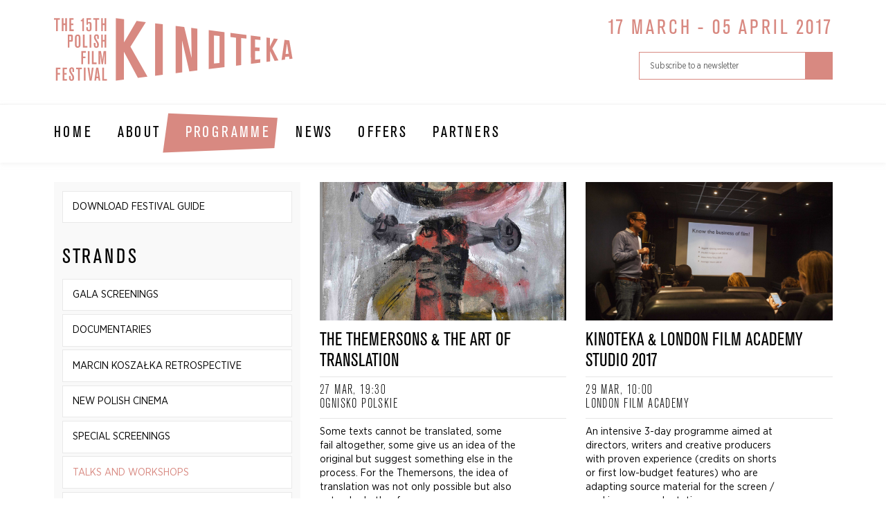

--- FILE ---
content_type: text/html; charset=UTF-8
request_url: https://2017.kinoteka.org.uk/programme/strands/talks-and-workshops
body_size: 3002
content:
<!DOCTYPE html>
<!--[if lt IE 7]><html class="no-js lt-ie9 lt-ie8 lt-ie7"><![endif]-->
<!--[if IE 7]><html class="no-js lt-ie9 lt-ie8" <![endif]-->
<!--[if IE 8]><html class="no-js lt-ie9" <![endif]-->
<!--[if gt IE 8]><!--> <html class="no-js talks and workshops-page"> <!--<![endif]-->

<head>
    <meta charset="utf-8">
    <meta http-equiv="X-UA-Compatible" content="IE=edge,chrome=1">
    <meta name="viewport" content="width=device-width, initial-scale=1">
        <title>Talks and Workshops / Kinoteka 2017</title>
    <meta name="description" content="">
    <meta property="og:type" content="article"/>
    <meta property="og:title" content="Talks and Workshops"/>
    <meta property="og:description" content=""/>
    <meta property="og:url" content="http://2017.series8.co/programme/strands/talks-and-workshops"/>
    <meta property="og:image" content="">
    <meta property="og:site_name" content="Talks and Workshops | Kinoteka 2017">

    <!-- Twitter -->
    <meta name="twitter:title" content="Talks and Workshops / Kinoteka 2017">
    <meta name="twitter:description" content="">
    <meta name="twitter:image:src" content="">


<script>
  (function(i,s,o,g,r,a,m){i['GoogleAnalyticsObject']=r;i[r]=i[r]||function(){
  (i[r].q=i[r].q||[]).push(arguments)},i[r].l=1*new Date();a=s.createElement(o),
  m=s.getElementsByTagName(o)[0];a.async=1;a.src=g;m.parentNode.insertBefore(a,m)
  })(window,document,'script','https://www.google-analytics.com/analytics.js','ga');

  ga('create', 'UA-21556482-1', 'auto');
  ga('send', 'pageview');

</script>

    <link href="https://file.myfontastic.com/VqNR9F4aHE2LoAM4Aqoo3f/icons.css" rel="stylesheet">
    <link rel="stylesheet" href="/site/themes/redwood/css/site.css">
    <link rel="icon" type="image/png" href="/site/themes/redwood/img/favicon.png">
    <link rel="shortcut icon" type="image/x-icon" href="/site/themes/redwood/img/favicon.ico" />
</head>

<body>

    <nav>
    <div class="nav-top">
        <div class="row">
            <a class="logo link" href="/">
                <img src="/site/themes/redwood/img/kinoteka-logo.svg">
                <img class="mobile-logo" src="/site/themes/redwood/img/kinoteka-logo-mobile.svg">
            </a>
            <div class="nav_email-form">
                  <h3>17 MARCH - 05 APRIL 2017</h3>
                  <form action="http://kinoteka.createsend.com/t/t/s/tyutj/" method="post" id="subForm">
                    <div class="input-wrapper">
                        <input id="fieldEmail" name="cm-tyutj-tyutj" placeholder="Subscribe to a newsletter" type="email">
                        <button type="submit">
                            <i class="icon-arrow-right"></i>
                        </button>
                    </div>
                </form>
            </div>

            <div class="menu-trigger first">
              <span class="line line-1"></span>
              <span class="line line-2"></span>
              <span class="line line-3"></span>
            </div>

        </div>

    </div>
    <div class="nav-bottom">
        <div class="row">
            <ul class="nav-bottom_main-nav">
                                    <li>
                        <a class="link" href="/">Home
                        </a>
                    </li>
                                    <li>
                        <a class="link" href="/about">About
                        </a>
                    </li>
                                    <li class="active">
                        <a class="link" href="/programme">Programme
                        </a>
                    </li>
                                    <li>
                        <a class="link" href="/news">News
                        </a>
                    </li>
                                    <li>
                        <a class="link" href="/offers">Offers
                        </a>
                    </li>
                                    <li>
                        <a class="link" href="/partners">Partners
                        </a>
                    </li>
                
            </ul>
            <ul class="nav-bottom_social-media">
                <li><a title="Kinoteka on Facebook" target="_blank" href="https://www.facebook.com/PolishFilmFestivalKinoteka/"><i class="icon-facebook-square"></i></a></li>
                <li><a title="Kinoteka on Twitter" target="_blank" href="https://twitter.com/@PLInst_London"><i class="icon-twitter"></i></a></li>
                <li><a title="Kinoteka on Youtube" target="_blank" href="https://www.youtube.com/channel/UCzHMNZSXIHoakwkrMBbRJ2A"><i class="icon-youtube"></i></a></li>
            </ul>
        </div>
    </div>
</nav>


    <!--
-->
<div class="row programme-wrapper">

<div class="row">

<div class="small-4 column programme-sidebar">

			<div class="programme-strands">
			<ul><li><a href="/assets/img/KINOTEKA2017-Brochure-Draft-12_.pdf">Download Festival Guide</a></li></ul>
		</div>
	

	<div class="programme-strands">
		<h3>strands</h3>
		<ul>
									<li>
					<a href="/programme/strands/gala-screenings">Gala Screenings</a>
				</li>
												<li>
					<a href="/programme/strands/documentaries">Documentaries</a>
				</li>
												<li>
					<a href="/programme/strands/marcin-koszalka-retrospective">Marcin Koszałka Retrospective</a>
				</li>
												<li>
					<a href="/programme/strands/new-polish-cinema">New Polish Cinema</a>
				</li>
												<li>
					<a href="/programme/strands/special-screenings">Special Screenings</a>
				</li>
												<li class="active">
					<a href="/programme/strands/talks-and-workshops">Talks and Workshops</a>
				</li>
												<li>
					<a href="/programme/strands/wanda-jakubowska-mini-retrospective">Undiscovered Masters of Polish Cinema</a>
				</li>
												<li>
					<a href="/programme/strands/andrzej-wajda-retrospective">Andrzej Wajda Retrospective</a>
				</li>
												<li>
					<a href="/programme/strands/polish-history-in-film">Polish History in Film</a>
				</li>
					
		</ul>
	</div>
</div>

<div class="small-12 medium-8 column">
		<ul class="small-block-grid-1 medium-block-grid-2">
					    <li class="movie-item date-27" data-bottom-top="transform: translateY(100px);" data-center-top="transform: translateY(0px);">
		      <a class="link" href="/programme/themersons">
		        		          		            <div class="movie-item_image" style="background-image: url('/assets/img/Themersons.1[1].jpg');">
		            </div>
		          
		        
		        <h3>THE THEMERSONS & THE ART OF TRANSLATION</h3>
		        <h4></h4>
		            <div class="movie-info">
		            	27 Mar,  19:30<br>
		            								Ognisko Polskie
		            	
		            </div>
		        <p>Some texts cannot be translated, some fail altogether, some give us an idea of the original but suggest something else in the process. For the Themersons, the idea of translation was not only possible but also natural, whether from...

		        <div class="read-more-link-wrapper">
		          <span class="read-more-link">Read more</a>
		        </div>
		      </a>
		    </li>
					    <li class="movie-item date-29" data-bottom-top="transform: translateY(100px);" data-center-top="transform: translateY(0px);">
		      <a class="link" href="/programme/kinoteka-and-london-film-academy-studio-2017">
		        		          		            <div class="movie-item_image" style="background-image: url('/assets/img/melaphoto.net_MG_8298.jpg');">
		            </div>
		          
		        
		        <h3>KINOTEKA & LONDON FILM ACADEMY STUDIO 2017</h3>
		        <h4></h4>
		            <div class="movie-info">
		            	29 Mar,  10:00<br>
		            								London Film Academy
		            	
		            </div>
		        <p>An intensive 3-day programme aimed at directors, writers and creative producers with proven experience (credits on shorts or first low-budget features) who are adapting source material for the screen / working on an adaptation...

		        <div class="read-more-link-wrapper">
		          <span class="read-more-link">Read more</a>
		        </div>
		      </a>
		    </li>
					    <li class="movie-item date-30" data-bottom-top="transform: translateY(100px);" data-center-top="transform: translateY(0px);">
		      <a class="link" href="/programme/tomasz-baginski-masterclass">
		        		          		            <div class="movie-item_image" style="background-image: url('/assets/img/Art of Falling_1(1).jpg');">
		            </div>
		          
		        
		        <h3>TOMASZ BAGIŃSKI MASTERCLASS</h3>
		        <h4>Tomasz Bagiński</h4>
		            <div class="movie-info">
		            	30 Mar,  18:30<br>
		            								BFI Southbank NFT 3
		            	
		            </div>
		        <p>Oscar-nominated animator, director and master of digital SFX Tomasz Bagiński received the BAFTA for Best Short Animation in 2006 for <em>Fallen Art</em>. His skills in blending live action with animation have made him sought after in...

		        <div class="read-more-link-wrapper">
		          <span class="read-more-link">Read more</a>
		        </div>
		      </a>
		    </li>
			
		</ul>
</div>



</div>
</div>


    <footer>
	<div class="footer-top">
		<div class="row text-center">
			 <ul>
				<li>
					<a target="_blank" href="http://polishculture.org.uk/"><img width="119" src="/site/themes/redwood/img/footer-logo-1.png"></a>
				</li>
				<li>
					<a target="_blank" href="http://www.polaarts.org/"><img width="95" src="/site/themes/redwood/img/footer-logo-2.png"></a>
				</li>
				<li>
					<a target="_blank" href="http://en.pisf.pl/"><img width="114" src="/site/themes/redwood/img/footer-logo-3.png"></a>
				</li>
			</ul>
		</div>
	</div>
	<div class="footer-bottom">
		<div class="row">
			<ul class="footer_nav">
                                    <li>
                        <a class="link" href="/">Home
                        </a>
                    </li>
                                    <li>
                        <a class="link" href="/about">About
                        </a>
                    </li>
                                    <li>
                        <a class="link" href="/programme">Programme
                        </a>
                    </li>
                                    <li>
                        <a class="link" href="/news">News
                        </a>
                    </li>
                                    <li>
                        <a class="link" href="/offers">Offers
                        </a>
                    </li>
                                    <li>
                        <a class="link" href="/partners">Partners
                        </a>
                    </li>
                
			</ul>
			<p class="copyright">© Copyright 2017 15th KINOTEKA Polish Film Festival | Built by <a target="_blank" href="http://www.serieseight.com">Series Eight</a></p>
		</div>
	</div>
</footer>

    
    <script src="https://maps.googleapis.com/maps/api/js?key=AIzaSyCETpABi5ijbdJkjt0nihy3FFC-HdDvbUw"></script>
    <script src="/site/themes/redwood/js/build/main.js"></script>
    

    <div class="loader-overlay" style="position: fixed; top: 0px; left: 0px; width: 100%; height: 100%; z-index: 1000; background: #fff;"></div>

    <div class="trailer-popup">
        <div class="close-l"></div>
        <div class="trailer-wrapper">

        </div>
    </div>

</body>
</html>


--- FILE ---
content_type: image/svg+xml
request_url: https://2017.kinoteka.org.uk/site/themes/redwood/img/kinoteka-logo-mobile.svg
body_size: 2986
content:
<svg xmlns="http://www.w3.org/2000/svg" width="135" height="91" viewBox="0 0 135 91">
  <g fill="#D88981" fill-rule="evenodd">
    <polyline points="89.365 .362 89.328 90.46 101.029 89.03 101.029 48.739 121.2 86.483 135.048 84.783 110.456 41.521 132.7 5.907 119.383 4.183 101.214 35.217 101.252 1.874 89.365 .362"/>
    <polyline points=".065 .165 8.378 .165 8.378 2.377 5.447 2.377 5.447 18.976 2.916 18.976 2.916 2.377 .065 2.377 .065 .165"/>
    <polyline points="13.843 .165 13.843 7.813 16.16 7.813 16.16 .165 18.638 .165 18.638 18.976 16.134 18.976 16.134 10.238 13.843 10.238 13.843 18.976 11.365 18.976 11.365 .165 13.843 .165"/>
    <polyline points="22.153 .165 28.362 .165 28.362 2.537 24.684 2.537 24.684 8.026 27.988 8.026 27.988 10.343 24.684 10.343 24.684 16.605 28.388 16.605 28.388 18.976 22.153 18.976 22.153 .165"/>
    <path d="M38.8068902 2.93664634C40.3243293 2.77676829 41.2303049 2.00542683 41.6314024.273414634L43.2554268.273414634 43.2554268 18.9763415 40.8839024 18.9763415 40.8839024 4.7752439 38.8068902 4.7752439 38.8068902 2.93664634M46.8807317.273414634L53.6208537.273414634 53.6208537 2.43036585 48.9843902 2.43036585 48.9843902 6.48060976C49.3041463 6.21414634 49.9170122 5.70786585 51.1427439 5.70786585 54.0738415 5.70786585 54.1537805 7.86621951 54.1537805 8.74554878L54.1537805 15.6988415C54.1537805 16.6314634 54.1537805 19.2428049 50.4765854 19.2428049 49.7304878 19.2428049 48.7445732 19.1614634 47.8918902 18.6018902 46.827439 17.8838415 46.7475 16.8712805 46.7475 15.9653049L46.7475 13.1940854 49.0110366 13.1940854 49.0110366 15.7254878C49.0110366 16.3117073 49.0110366 17.3242683 50.3966463 17.3242683 51.8621951 17.3242683 51.8621951 16.1518293 51.8621951 15.3257927L51.8621951 9.25182927C51.8621951 8.13268293 51.3559146 7.67969512 50.3966463 7.67969512 48.8792073 7.67969512 48.8792073 8.6922561 48.8792073 9.73146341L46.8807317 9.73146341 46.8807317.273414634"/>
    <polyline points="56.832 .165 65.145 .165 65.145 2.377 62.214 2.377 62.214 18.976 59.684 18.976 59.684 2.377 56.832 2.377 56.832 .165"/>
    <polyline points="70.61 .165 70.61 7.813 72.928 7.813 72.928 .165 75.406 .165 75.406 18.976 72.902 18.976 72.902 10.238 70.61 10.238 70.61 18.976 68.132 18.976 68.132 .165 70.61 .165"/>
    <path d="M22.3268293 26.2984756L22.3268293 32.0540854 23.8989634 32.0540854C24.4851829 32.0540854 24.7782927 31.9208537 24.7782927 31.2014024L24.7782927 27.2577439C24.7782927 26.5915854 24.6703049 26.2984756 23.8442683 26.2984756L22.3268293 26.2984756zM19.8753659 24.0068902L24.6969512 24.0068902C27.095122 24.0068902 27.2816463 25.2059756 27.2816463 27.2310976L27.2816463 30.8017073C27.2816463 33.4396951 27.0684756 34.2909756 24.7782927 34.2909756L22.3001829 34.2909756 22.3001829 42.8178049 19.8753659 42.8178049 19.8753659 24.0068902 19.8753659 24.0068902zM35.7579878 28.9098171C35.7579878 27.2843902 35.7579878 26.0320122 34.3190854 26.0320122 34.132561 26.0320122 33.2532317 26.0320122 32.9334756 26.9379878 32.8016463 27.3110366 32.8016463 27.7107317 32.8016463 28.8831707L32.8016463 38.9807317C32.8016463 39.9133537 32.8801829 40.952561 34.2405488 40.952561 35.7046951 40.952561 35.7579878 39.7268293 35.7579878 38.3945122L35.7579878 28.9098171zM30.3235366 29.0963415C30.3235366 27.3909756 30.4034756 26.1666463 31.2561585 25.1793293 32.0275 24.3 33.1732927 23.875061 34.3457317 23.875061 35.384939 23.875061 36.3975 24.114878 37.1702439 24.9395122 38.2094512 26.0320122 38.2094512 27.3376829 38.2094512 29.6559146L38.2094512 38.5810366C38.2094512 39.9666463 38.1561585 43.0029268 34.1059146 43.0029268 33.6010366 43.0029268 31.6825 43.0029268 30.7765244 41.1657317 30.3235366 40.3130488 30.3235366 39.4070732 30.3235366 38.5010976L30.3235366 29.0963415 30.3235366 29.0963415z"/>
    <polyline points="44.166 23.98 44.166 40.526 48.269 40.526 48.269 42.818 41.661 42.818 41.661 23.98 44.166 23.98"/>
    <polygon points="51.44 42.816 53.892 42.816 53.892 24.007 51.44 24.007"/>
    <path d="M59.9135976,39.3804268 C59.9135976,40.019939 59.9135976,41.192378 61.1912195,41.192378 C62.3636585,41.192378 62.3903049,39.9932927 62.3903049,39.007378 C62.3903049,37.2487195 62.0705488,36.4493293 60.3665854,33.9445732 C58.8743902,31.787622 57.7818902,30.1888415 57.7818902,27.7640244 C57.7818902,26.7514634 57.995061,25.9001829 58.4214024,25.1793293 C59.1675,23.9802439 60.3132927,23.6338415 61.5923171,23.6338415 C63.9357927,23.6338415 64.7618293,24.9128659 64.7618293,26.8580488 L64.7618293,30.2154878 L62.4982927,30.2154878 L62.4982927,26.8846951 C62.4982927,26.2984756 62.4169512,25.6070732 61.5109756,25.6070732 C60.3665854,25.6070732 60.26,26.564939 60.26,27.497561 C60.26,29.4160976 60.8462195,30.2954268 62.6834146,32.960061 C63.8825,34.7439634 64.9217073,36.2628049 64.9217073,38.687622 C64.9217073,39.94 64.6019512,41.1390854 64.042378,41.9118293 C63.1644512,43.0842683 61.9120732,43.1642073 61.2178659,43.1642073 C57.6220122,43.1642073 57.6220122,40.0465854 57.6220122,39.0873171 L57.6220122,35.9430488 L59.9135976,35.9430488 L59.9135976,39.3804268"/>
    <polyline points="70.611 24.007 70.611 31.654 72.928 31.654 72.928 24.007 75.406 24.007 75.406 42.818 72.902 42.818 72.902 34.079 70.611 34.079 70.611 42.818 68.133 42.818 68.133 24.007 70.611 24.007"/>
    <polyline points="39.543 47.823 45.99 47.823 45.99 50.168 42.02 50.168 42.02 55.629 45.617 55.629 45.617 57.921 42.047 57.921 42.047 66.659 39.543 66.659 39.543 47.823"/>
    <polygon points="48.925 66.659 51.377 66.659 51.377 47.85 48.925 47.85"/>
    <polyline points="57.312 47.823 57.312 64.368 61.416 64.368 61.416 66.659 54.809 66.659 54.809 47.823 57.312 47.823"/>
    <path d="M67.8668293,47.8497561 L69.4123171,57.3610976 C69.7054268,59.1464024 69.7320732,59.7859146 69.7587195,61.4646341 L69.9718902,61.4646341 C69.9985366,60.3454878 70.0251829,58.985122 70.265,57.4143902 L71.6758537,47.8497561 L75.3264024,47.8497561 L75.3264024,66.6592683 L73.0348171,66.6592683 L73.0348171,54.005061 C73.0348171,53.1257317 73.0614634,52.1931098 73.0881098,51.2857317 L72.874939,51.2857317 C72.8216463,51.7667683 72.5818293,54.1368902 72.5018902,54.6698171 L70.8512195,66.6592683 L68.7728049,66.6592683 L67.1207317,55.0428659 C66.8809146,53.497378 66.8009756,52.2716463 66.7210366,51.2857317 L66.4812195,51.2857317 C66.5611585,52.6180488 66.6410976,54.270122 66.6410976,55.5757927 L66.6410976,66.6592683 L64.3495122,66.6592683 L64.3495122,47.8497561 L67.8668293,47.8497561"/>
    <polyline points="2.7 71.665 9.148 71.665 9.148 74.009 5.178 74.009 5.178 79.471 8.775 79.471 8.775 81.762 5.204 81.762 5.204 90.501 2.7 90.501 2.7 71.665"/>
    <polyline points="12.452 71.691 18.659 71.691 18.659 74.061 14.984 74.061 14.984 79.55 18.288 79.55 18.288 81.869 14.984 81.869 14.984 88.131 18.686 88.131 18.686 90.501 12.452 90.501 12.452 71.691"/>
    <path d="M24.1233537,87.0647561 C24.1233537,87.7028659 24.1233537,88.8753049 25.4009756,88.8753049 C26.5734146,88.8753049 26.600061,87.6762195 26.600061,86.6903049 C26.600061,84.9316463 26.2803049,84.1336585 24.574939,81.6289024 C23.0841463,79.4705488 21.9916463,77.8717683 21.9916463,75.4483537 C21.9916463,74.4357927 22.2048171,73.5831098 22.6311585,72.8636585 C23.3772561,71.6645732 24.5230488,71.3181707 25.8020732,71.3181707 C28.1455488,71.3181707 28.9715854,72.5957927 28.9715854,74.542378 L28.9715854,77.8998171 L26.7080488,77.8998171 L26.7080488,74.5690244 C26.7080488,73.9828049 26.6267073,73.29 25.7207317,73.29 C24.574939,73.29 24.4697561,74.2492683 24.4697561,75.1804878 C24.4697561,77.0990244 25.0559756,77.9783537 26.8931707,80.6429878 C28.0922561,82.4282927 29.1314634,83.9471341 29.1314634,86.3719512 C29.1314634,87.6229268 28.8117073,88.8220122 28.2521341,89.5961585 C27.3728049,90.7671951 26.1218293,90.8471341 25.427622,90.8471341 C21.8317683,90.8471341 21.8317683,87.7295122 21.8317683,86.7716463 L21.8317683,83.627378 L24.1233537,83.627378 L24.1233537,87.0647561"/>
    <polyline points="31.896 71.691 40.208 71.691 40.208 73.903 37.278 73.903 37.278 90.501 34.747 90.501 34.747 73.903 31.896 73.903 31.896 71.691"/>
    <polygon points="43.17 90.501 45.621 90.501 45.621 71.691 43.17 71.691"/>
    <path d="M54.7498171 71.6645732L57.199878 71.6645732 54.3220732 90.5007317 51.4190244 90.5007317 48.5145732 71.6645732 50.9926829 71.6645732 52.404939 82.5082317C52.6714024 84.6385366 52.7246951 84.8783537 52.7765854 86.6903049L53.0444512 86.6903049C53.0696951 84.9596951 53.0696951 84.8783537 53.4160976 82.3217073L54.7498171 71.6645732M62.374878 75.2337805C62.294939 77.6852439 62.294939 77.9531098 62.2416463 78.2714634L61.4422561 84.7465244 63.6805488 84.7465244 62.7479268 78.2181707C62.6413415 77.500122 62.6146951 76.7806707 62.5880488 75.2337805L62.374878 75.2337805zM64.0003049 71.6912195L66.9047561 90.5007317 64.479939 90.5007317 64.0003049 87.0367073 61.1757927 87.0367073 60.7494512 90.5007317 58.3512805 90.5007317 60.9892683 71.6912195 64.0003049 71.6912195 64.0003049 71.6912195z"/>
    <polyline points="72.37 71.665 72.37 88.209 76.472 88.209 76.472 90.501 69.865 90.501 69.865 71.665 72.37 71.665"/>
  </g>
</svg>


--- FILE ---
content_type: image/svg+xml
request_url: https://2017.kinoteka.org.uk/site/themes/redwood/img/kinoteka-logo.svg
body_size: 3671
content:
<svg xmlns="http://www.w3.org/2000/svg" width="345" height="91" viewBox="0 0 345 91">
  <g fill="#D88981" fill-rule="evenodd" transform="translate(0 -1)">
    <path d="M239.093415,65.9132317 L231.172439,66.6467073 L231.112134,26.3153659 L239.169146,27.0909146 L239.093415,65.9132317 Z M223.572622,18.4939634 L223.55439,74.7443902 L246.33561,71.919878 L246.33561,21.4194512 L223.572622,18.4939634 L223.572622,18.4939634 Z"/>
    <polyline points="89.365 1.362 89.328 91.46 101.029 90.03 101.029 49.739 121.2 87.483 135.048 85.783 110.456 42.521 132.7 6.907 119.383 5.183 101.214 36.217 101.252 2.874 89.365 1.362"/>
    <path d="M334.612134,52.9785366 L336.534878,37.9093293 L338.949878,52.7275 L334.612134,52.9785366 Z M339.94561,33.4215244 C339.94561,33.3976829 333.059634,32.5337805 333.059634,32.5337805 L328.761159,61.6918902 L333.575732,61.1084756 L334.089024,57.1830488 C334.100244,57.2012805 339.586585,56.6655488 339.586585,56.6655488 L340.182622,60.2894512 L344.600305,59.7425 C344.554024,59.7495122 339.94561,33.4215244 339.94561,33.4215244 L339.94561,33.4215244 Z"/>
    <polyline points="175.759 12.4 188.153 13.992 198.81 58.649 198.231 15.291 207.102 16.431 207.077 76.814 195.538 78.249 185.057 33.448 185.268 79.522 175.759 80.715 175.759 12.4"/>
    <polyline points="157.216 83.024 146.071 84.417 146.099 8.633 157.216 10.013 157.216 83.024"/>
    <polyline points="254.954 22.533 254.954 28.621 262.938 29.378 262.938 69.888 270.42 68.976 270.399 30.095 278.034 30.812 278.034 25.477 254.954 22.533"/>
    <polyline points="284.297 26.303 284.399 67.225 298.091 65.514 298.091 60.525 290.529 61.215 290.57 48.733 297.058 48.641 297.058 43.704 290.451 43.546 290.431 32.004 298.171 32.741 298.171 28.084 284.297 26.303"/>
    <polyline points="307.051 29.22 307.028 64.401 312.339 63.735 312.339 49.16 318.727 62.947 324.238 62.27 315.338 45.136 323.481 31.308 317.672 30.572 312.093 41.961 312.093 29.857 307.051 29.22"/>
    <polyline points=".065 1.165 8.378 1.165 8.378 3.377 5.447 3.377 5.447 19.976 2.916 19.976 2.916 3.377 .065 3.377 .065 1.165"/>
    <polyline points="13.843 1.165 13.843 8.813 16.16 8.813 16.16 1.165 18.638 1.165 18.638 19.976 16.134 19.976 16.134 11.238 13.843 11.238 13.843 19.976 11.365 19.976 11.365 1.165 13.843 1.165"/>
    <polyline points="22.153 1.165 28.362 1.165 28.362 3.537 24.684 3.537 24.684 9.026 27.988 9.026 27.988 11.343 24.684 11.343 24.684 17.605 28.388 17.605 28.388 19.976 22.153 19.976 22.153 1.165"/>
    <path d="M38.8068902 3.93664634C40.3243293 3.77676829 41.2303049 3.00542683 41.6314024 1.27341463L43.2554268 1.27341463 43.2554268 19.9763415 40.8839024 19.9763415 40.8839024 5.7752439 38.8068902 5.7752439 38.8068902 3.93664634M46.8807317 1.27341463L53.6208537 1.27341463 53.6208537 3.43036585 48.9843902 3.43036585 48.9843902 7.48060976C49.3041463 7.21414634 49.9170122 6.70786585 51.1427439 6.70786585 54.0738415 6.70786585 54.1537805 8.86621951 54.1537805 9.74554878L54.1537805 16.6988415C54.1537805 17.6314634 54.1537805 20.2428049 50.4765854 20.2428049 49.7304878 20.2428049 48.7445732 20.1614634 47.8918902 19.6018902 46.827439 18.8838415 46.7475 17.8712805 46.7475 16.9653049L46.7475 14.1940854 49.0110366 14.1940854 49.0110366 16.7254878C49.0110366 17.3117073 49.0110366 18.3242683 50.3966463 18.3242683 51.8621951 18.3242683 51.8621951 17.1518293 51.8621951 16.3257927L51.8621951 10.2518293C51.8621951 9.13268293 51.3559146 8.67969512 50.3966463 8.67969512 48.8792073 8.67969512 48.8792073 9.6922561 48.8792073 10.7314634L46.8807317 10.7314634 46.8807317 1.27341463"/>
    <polyline points="56.832 1.165 65.145 1.165 65.145 3.377 62.214 3.377 62.214 19.976 59.684 19.976 59.684 3.377 56.832 3.377 56.832 1.165"/>
    <polyline points="70.61 1.165 70.61 8.813 72.928 8.813 72.928 1.165 75.406 1.165 75.406 19.976 72.902 19.976 72.902 11.238 70.61 11.238 70.61 19.976 68.132 19.976 68.132 1.165 70.61 1.165"/>
    <path d="M22.3268293 27.2984756L22.3268293 33.0540854 23.8989634 33.0540854C24.4851829 33.0540854 24.7782927 32.9208537 24.7782927 32.2014024L24.7782927 28.2577439C24.7782927 27.5915854 24.6703049 27.2984756 23.8442683 27.2984756L22.3268293 27.2984756zM19.8753659 25.0068902L24.6969512 25.0068902C27.095122 25.0068902 27.2816463 26.2059756 27.2816463 28.2310976L27.2816463 31.8017073C27.2816463 34.4396951 27.0684756 35.2909756 24.7782927 35.2909756L22.3001829 35.2909756 22.3001829 43.8178049 19.8753659 43.8178049 19.8753659 25.0068902 19.8753659 25.0068902zM35.7579878 29.9098171C35.7579878 28.2843902 35.7579878 27.0320122 34.3190854 27.0320122 34.132561 27.0320122 33.2532317 27.0320122 32.9334756 27.9379878 32.8016463 28.3110366 32.8016463 28.7107317 32.8016463 29.8831707L32.8016463 39.9807317C32.8016463 40.9133537 32.8801829 41.952561 34.2405488 41.952561 35.7046951 41.952561 35.7579878 40.7268293 35.7579878 39.3945122L35.7579878 29.9098171zM30.3235366 30.0963415C30.3235366 28.3909756 30.4034756 27.1666463 31.2561585 26.1793293 32.0275 25.3 33.1732927 24.875061 34.3457317 24.875061 35.384939 24.875061 36.3975 25.114878 37.1702439 25.9395122 38.2094512 27.0320122 38.2094512 28.3376829 38.2094512 30.6559146L38.2094512 39.5810366C38.2094512 40.9666463 38.1561585 44.0029268 34.1059146 44.0029268 33.6010366 44.0029268 31.6825 44.0029268 30.7765244 42.1657317 30.3235366 41.3130488 30.3235366 40.4070732 30.3235366 39.5010976L30.3235366 30.0963415 30.3235366 30.0963415z"/>
    <polyline points="44.166 24.98 44.166 41.526 48.269 41.526 48.269 43.818 41.661 43.818 41.661 24.98 44.166 24.98"/>
    <polygon points="51.44 43.816 53.892 43.816 53.892 25.007 51.44 25.007"/>
    <path d="M59.9135976,40.3804268 C59.9135976,41.019939 59.9135976,42.192378 61.1912195,42.192378 C62.3636585,42.192378 62.3903049,40.9932927 62.3903049,40.007378 C62.3903049,38.2487195 62.0705488,37.4493293 60.3665854,34.9445732 C58.8743902,32.787622 57.7818902,31.1888415 57.7818902,28.7640244 C57.7818902,27.7514634 57.995061,26.9001829 58.4214024,26.1793293 C59.1675,24.9802439 60.3132927,24.6338415 61.5923171,24.6338415 C63.9357927,24.6338415 64.7618293,25.9128659 64.7618293,27.8580488 L64.7618293,31.2154878 L62.4982927,31.2154878 L62.4982927,27.8846951 C62.4982927,27.2984756 62.4169512,26.6070732 61.5109756,26.6070732 C60.3665854,26.6070732 60.26,27.564939 60.26,28.497561 C60.26,30.4160976 60.8462195,31.2954268 62.6834146,33.960061 C63.8825,35.7439634 64.9217073,37.2628049 64.9217073,39.687622 C64.9217073,40.94 64.6019512,42.1390854 64.042378,42.9118293 C63.1644512,44.0842683 61.9120732,44.1642073 61.2178659,44.1642073 C57.6220122,44.1642073 57.6220122,41.0465854 57.6220122,40.0873171 L57.6220122,36.9430488 L59.9135976,36.9430488 L59.9135976,40.3804268"/>
    <polyline points="70.611 25.007 70.611 32.654 72.928 32.654 72.928 25.007 75.406 25.007 75.406 43.818 72.902 43.818 72.902 35.079 70.611 35.079 70.611 43.818 68.133 43.818 68.133 25.007 70.611 25.007"/>
    <polyline points="39.543 48.823 45.99 48.823 45.99 51.168 42.02 51.168 42.02 56.629 45.617 56.629 45.617 58.921 42.047 58.921 42.047 67.659 39.543 67.659 39.543 48.823"/>
    <polygon points="48.925 67.659 51.377 67.659 51.377 48.85 48.925 48.85"/>
    <polyline points="57.312 48.823 57.312 65.368 61.416 65.368 61.416 67.659 54.809 67.659 54.809 48.823 57.312 48.823"/>
    <path d="M67.8668293,48.8497561 L69.4123171,58.3610976 C69.7054268,60.1464024 69.7320732,60.7859146 69.7587195,62.4646341 L69.9718902,62.4646341 C69.9985366,61.3454878 70.0251829,59.985122 70.265,58.4143902 L71.6758537,48.8497561 L75.3264024,48.8497561 L75.3264024,67.6592683 L73.0348171,67.6592683 L73.0348171,55.005061 C73.0348171,54.1257317 73.0614634,53.1931098 73.0881098,52.2857317 L72.874939,52.2857317 C72.8216463,52.7667683 72.5818293,55.1368902 72.5018902,55.6698171 L70.8512195,67.6592683 L68.7728049,67.6592683 L67.1207317,56.0428659 C66.8809146,54.497378 66.8009756,53.2716463 66.7210366,52.2857317 L66.4812195,52.2857317 C66.5611585,53.6180488 66.6410976,55.270122 66.6410976,56.5757927 L66.6410976,67.6592683 L64.3495122,67.6592683 L64.3495122,48.8497561 L67.8668293,48.8497561"/>
    <polyline points="2.7 72.665 9.148 72.665 9.148 75.009 5.178 75.009 5.178 80.471 8.775 80.471 8.775 82.762 5.204 82.762 5.204 91.501 2.7 91.501 2.7 72.665"/>
    <polyline points="12.452 72.691 18.659 72.691 18.659 75.061 14.984 75.061 14.984 80.55 18.288 80.55 18.288 82.869 14.984 82.869 14.984 89.131 18.686 89.131 18.686 91.501 12.452 91.501 12.452 72.691"/>
    <path d="M24.1233537,88.0647561 C24.1233537,88.7028659 24.1233537,89.8753049 25.4009756,89.8753049 C26.5734146,89.8753049 26.600061,88.6762195 26.600061,87.6903049 C26.600061,85.9316463 26.2803049,85.1336585 24.574939,82.6289024 C23.0841463,80.4705488 21.9916463,78.8717683 21.9916463,76.4483537 C21.9916463,75.4357927 22.2048171,74.5831098 22.6311585,73.8636585 C23.3772561,72.6645732 24.5230488,72.3181707 25.8020732,72.3181707 C28.1455488,72.3181707 28.9715854,73.5957927 28.9715854,75.542378 L28.9715854,78.8998171 L26.7080488,78.8998171 L26.7080488,75.5690244 C26.7080488,74.9828049 26.6267073,74.29 25.7207317,74.29 C24.574939,74.29 24.4697561,75.2492683 24.4697561,76.1804878 C24.4697561,78.0990244 25.0559756,78.9783537 26.8931707,81.6429878 C28.0922561,83.4282927 29.1314634,84.9471341 29.1314634,87.3719512 C29.1314634,88.6229268 28.8117073,89.8220122 28.2521341,90.5961585 C27.3728049,91.7671951 26.1218293,91.8471341 25.427622,91.8471341 C21.8317683,91.8471341 21.8317683,88.7295122 21.8317683,87.7716463 L21.8317683,84.627378 L24.1233537,84.627378 L24.1233537,88.0647561"/>
    <polyline points="31.896 72.691 40.208 72.691 40.208 74.903 37.278 74.903 37.278 91.501 34.747 91.501 34.747 74.903 31.896 74.903 31.896 72.691"/>
    <polygon points="43.17 91.501 45.621 91.501 45.621 72.691 43.17 72.691"/>
    <path d="M54.7498171 72.6645732L57.199878 72.6645732 54.3220732 91.5007317 51.4190244 91.5007317 48.5145732 72.6645732 50.9926829 72.6645732 52.404939 83.5082317C52.6714024 85.6385366 52.7246951 85.8783537 52.7765854 87.6903049L53.0444512 87.6903049C53.0696951 85.9596951 53.0696951 85.8783537 53.4160976 83.3217073L54.7498171 72.6645732M62.374878 76.2337805C62.294939 78.6852439 62.294939 78.9531098 62.2416463 79.2714634L61.4422561 85.7465244 63.6805488 85.7465244 62.7479268 79.2181707C62.6413415 78.500122 62.6146951 77.7806707 62.5880488 76.2337805L62.374878 76.2337805zM64.0003049 72.6912195L66.9047561 91.5007317 64.479939 91.5007317 64.0003049 88.0367073 61.1757927 88.0367073 60.7494512 91.5007317 58.3512805 91.5007317 60.9892683 72.6912195 64.0003049 72.6912195 64.0003049 72.6912195z"/>
    <polyline points="72.37 72.665 72.37 89.209 76.472 89.209 76.472 91.501 69.865 91.501 69.865 72.665 72.37 72.665"/>
  </g>
</svg>


--- FILE ---
content_type: text/plain
request_url: https://www.google-analytics.com/j/collect?v=1&_v=j102&a=2060054285&t=pageview&_s=1&dl=https%3A%2F%2F2017.kinoteka.org.uk%2Fprogramme%2Fstrands%2Ftalks-and-workshops&ul=en-us%40posix&dt=Talks%20and%20Workshops%20%2F%20Kinoteka%202017&sr=1280x720&vp=1280x720&_u=IEBAAEABAAAAACAAI~&jid=983406212&gjid=86086795&cid=1902541404.1768857408&tid=UA-21556482-1&_gid=211407631.1768857408&_r=1&_slc=1&z=253152292
body_size: -452
content:
2,cG-T3XL9BSLVT